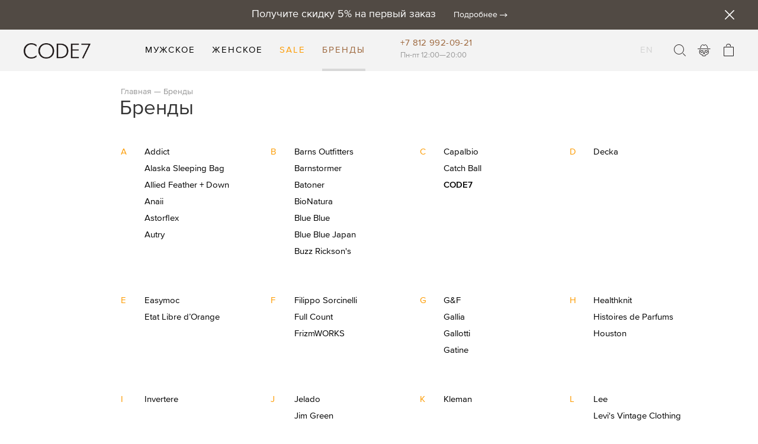

--- FILE ---
content_type: text/html; charset=UTF-8
request_url: https://code7.ru/brands
body_size: 19050
content:
<!doctype html>
<html lang="ru">
    <head >
        <script>
    var require = {
        "baseUrl": "https://code7.ru/pub/static/version1766079468/frontend/L1vet/code7/ru_RU"
    };
</script>
        <meta charset="utf-8"/>
<meta name="description" content="Купить одежду, обувь и аксессуары американских, японских и европейских марок в магазинах CODE7 в Москве и Санкт-Петербурге"/>
<meta name="keywords" content="code7, магазин код 7, код7, магазин code7,  американская обувь бренды, red wing купить, code7 бренды, код7 бренды, бренды одежды, бренды обуви,  американские марки, американские бренды, американские бренды одежды, американская обувь бренды, японские бренды одежды, японские бренды, лучшие японские бренды, японские джинсы, made in japan"/>
<meta name="robots" content="INDEX,FOLLOW"/>
<meta name="viewport" content="width=device-width, initial-scale=1"/>
<meta name="format-detection" content="telephone=no"/>
<title>Список брендов официального интернет-магазина CODE7</title>
<link  rel="stylesheet" type="text/css"  media="all" href="https://code7.ru/pub/static/version1766079468/_cache/merged/0cb489237c169889a82af0de6c842ee9.min.css" />
<link  rel="stylesheet" type="text/css"  media="screen and (min-width: 768px)" href="https://code7.ru/pub/static/version1766079468/frontend/L1vet/code7/ru_RU/css/styles-l.min.css" />
<link  rel="stylesheet" type="text/css"  media="print" href="https://code7.ru/pub/static/version1766079468/frontend/L1vet/code7/ru_RU/css/print.min.css" />
<script  type="text/javascript"  src="https://code7.ru/pub/static/version1766079468/_cache/merged/a9277db4248c86291ec61792ac4bdbdf.min.js"></script>
<link  rel="canonical" href="https://code7.ru/brands" />
<link  rel="icon" type="image/x-icon" href="https://code7.ru/pub/media/favicon/default/favicon_5.png" />
<link  rel="shortcut icon" type="image/x-icon" href="https://code7.ru/pub/media/favicon/default/favicon_5.png" />
<meta name="p:domain_verify" content="wn5hiUeLL6KwS2TSarjMPlVI42ZHko7T"/>        
<script>
                      window.ChatraSetup = {
                        colors: {
                          buttonText: '#FEFEFE',
                          buttonBg: '#514A44'
                        }
                      };
                      (function(d, w, c) {
                        w.ChatraID = 'JMGXKi4SPuAZGMyWr';
                        var s = d.createElement('script');
                        w[c] = w[c] || function() {
                          (w[c].q = w[c].q || []).push(arguments);
                        };
                        s.async = true;
                        s.src = 'https://call.chatra.io/chatra.js';
                        if (d.head) d.head.appendChild(s);
                      })(document, window, 'Chatra');
                    </script><script>
                        window.dataLayer = window.dataLayer || [];
                         function gtag(){dataLayer.push(arguments);}
                         gtag('js', new Date());
                         gtag('config', 'UA-114949076-1');
                         gtag('config', 'AW-991541303');
                        </script><!-- Yandex.Metrika counter -->
<script type="text/javascript" >
   (function(m,e,t,r,i,k,a){m[i]=m[i]||function(){(m[i].a=m[i].a||[]).push(arguments)};
   m[i].l=1*new Date();
   for (var j = 0; j < document.scripts.length; j++) {if (document.scripts[j].src === r) { return; }}
   k=e.createElement(t),a=e.getElementsByTagName(t)[0],k.async=1,k.src=r,a.parentNode.insertBefore(k,a)})
   (window, document, "script", "https://mc.yandex.ru/metrika/tag.js", "ym");

   ym(47621179, "init", {
        clickmap:true,
        trackLinks:true,
        accurateTrackBounce:true,
        webvisor:true,
        trackHash:true,
        ecommerce:"dataLayer"
   });
</script>
<noscript><div><img src="https://mc.yandex.ru/watch/47621179" style="position:absolute; left:-9999px;" alt="" /></div></noscript>
<!-- /Yandex.Metrika counter --><meta name="yandex-verification" content="bb413a56c2f125c7" /><meta name="google-site-verification" content="KuEp08xxKwczUOh6PV4FKTirx-AU35FnvBpXOO1L-O8" />    </head>
    <body data-container="body" data-mage-init='{"loaderAjax": {}, "loader": { "icon": "https://code7.ru/pub/static/version1766079468/frontend/L1vet/code7/ru_RU/images/loader-2.gif"}}' class="page-products categorypath-brands category-brands catalog-category-view page-layout-2columns-left">
        
<script>
    try {
        if (!window.localStorage || !window.sessionStorage) {
            throw new Error();
        }

        localStorage.setItem('storage_test', 1);
        localStorage.removeItem('storage_test');
    } catch(e) {
        (function () {
            var Storage = function (type) {
                var data;

                function createCookie(name, value, days) {
                    var date, expires;

                    if (days) {
                        date = new Date();
                        date.setTime(date.getTime()+(days * 24 * 60 * 60 * 1000));
                        expires = '; expires=' + date.toGMTString();
                    } else {
                        expires = '';
                    }
                    document.cookie = name + '=' + value+expires+'; path=/';
                }

                function readCookie(name) {
                    var nameEQ = name + '=',
                        ca = document.cookie.split(';'),
                        i = 0,
                        c;

                    for (i=0; i < ca.length; i++) {
                        c = ca[i];

                        while (c.charAt(0) === ' ') {
                            c = c.substring(1,c.length);
                        }

                        if (c.indexOf(nameEQ) === 0) {
                            return c.substring(nameEQ.length, c.length);
                        }
                    }

                    return null;
                }

                function setData(data) {
                    data = encodeURIComponent(JSON.stringify(data));
                    createCookie(type === 'session' ? getSessionName() : 'localStorage', data, 365);
                }

                function clearData() {
                    createCookie(type === 'session' ? getSessionName() : 'localStorage', '', 365);
                }

                function getData() {
                    var data = type === 'session' ? readCookie(getSessionName()) : readCookie('localStorage');

                    return data ? JSON.parse(decodeURIComponent(data)) : {};
                }

                function getSessionName() {
                    if (!window.name) {
                        window.name = new Date().getTime();
                    }

                    return 'sessionStorage' + window.name;
                }

                data = getData();

                return {
                    length: 0,
                    clear: function () {
                        data = {};
                        this.length = 0;
                        clearData();
                    },

                    getItem: function (key) {
                        return data[key] === undefined ? null : data[key];
                    },

                    key: function (i) {
                        var ctr = 0,
                            k;

                        for (k in data) {
                            if (ctr.toString() === i.toString()) {
                                return k;
                            } else {
                                ctr++
                            }
                        }

                        return null;
                    },

                    removeItem: function (key) {
                        delete data[key];
                        this.length--;
                        setData(data);
                    },

                    setItem: function (key, value) {
                        data[key] = value.toString();
                        this.length++;
                        setData(data);
                    }
                };
            };

            window.localStorage.__proto__ = window.localStorage = new Storage('local');
            window.sessionStorage.__proto__ = window.sessionStorage = new Storage('session');
        })();
    }
</script>

<script>window.isLoggedIn = '';</script>    <script>
        require.config({
            deps: [
                'jquery',
                'mage/translate',
                'jquery/jquery-storageapi'
            ],
            callback: function ($) {
                'use strict';

                var dependencies = [],
                    versionObj;

                $.initNamespaceStorage('mage-translation-storage');
                $.initNamespaceStorage('mage-translation-file-version');
                versionObj = $.localStorage.get('mage-translation-file-version');

                
                if (versionObj.version !== '20e53b61af95b201ef57417ebbf1aa35bf4da5b9') {
                    dependencies.push(
                        'text!js-translation.json'
                    );

                }

                require.config({
                    deps: dependencies,
                    callback: function (string) {
                        if (typeof string === 'string') {
                            $.mage.translate.add(JSON.parse(string));
                            $.localStorage.set('mage-translation-storage', string);
                            $.localStorage.set(
                                'mage-translation-file-version',
                                {
                                    version: '20e53b61af95b201ef57417ebbf1aa35bf4da5b9'
                                }
                            );
                        } else {
                            $.mage.translate.add($.localStorage.get('mage-translation-storage'));
                        }
                    }
                });
            }
        });
    </script>

<script type="text/x-magento-init">
    {
        "*": {
            "mage/cookies": {
                "expires": null,
                "path": "/",
                "domain": ".code7.ru",
                "secure": false,
                "lifetime": "99999"
            }
        }
    }
</script>
    <noscript>
        <div class="message global noscript">
            <div class="content">
                <p>
                    <strong>Скорее всего в вашем браузере отключён JavaScript.</strong>
                    <span>For the best experience on our site, be sure to turn on Javascript in your browser.</span>
                </p>
            </div>
        </div>
    </noscript>
<!-- BEGIN GOOGLE ANALYTICS CODE -->
<script type="text/x-magento-init">
{
    "*": {
        "Magento_GoogleAnalytics/js/google-analytics": {
            "isCookieRestrictionModeEnabled": 0,
            "currentWebsite": 1,
            "cookieName": "user_allowed_save_cookie",
            "ordersTrackingData": [],
            "pageTrackingData": {"optPageUrl":"","isAnonymizedIpActive":null,"accountId":"UA-114949076-1"}        }
    }
}
</script>
<!-- END GOOGLE ANALYTICS CODE -->
<div class="page-wrapper"><div class="tagline"><div class="header content"><div><h3>Получите скидку 5% на первый заказ</h3><a href="https://code7.ru/firstorder" class="tag-details">Подробнее</a><span id="close-tagline" class="close"></span></div></div></div><header class="page-header">        <div class="header content"><span data-action="toggle-nav" class="action nav-toggle"><span>Toggle Nav</span></span>
    <a class="logo" href="https://code7.ru/" title="Code7">
        <img src="https://code7.ru/pub/media/logo/default/logo.png"
             alt="Code7"
             width="113"             height="35"        />
    </a>

<nav class="navigation" data-action="navigation"  data-mage-init='{"L1vet_Header/menu-links":{}}'>
    <ul>
        <li  class="level0 nav-1 first level-top parent"><a href="https://code7.ru/men"  class="level-top" ><span>Мужское</span></a><ul class="level0 submenu"><li  class="level1 nav-1-1 first"><a href="https://code7.ru/men/new-in" ><span>Новое</span></a></li><li  class="level1 nav-1-2 parent"><a href="https://code7.ru/men/clothing" ><span>Одежда</span></a><ul class="level1 submenu"><li  class="level2 nav-1-2-1 first"><a href="https://code7.ru/muzhskoe/clothing/uteplennye-kurtki" ><span>Утепленные куртки</span></a></li><li  class="level2 nav-1-2-2"><a href="https://code7.ru/muzhskoe/clothing/coats" ><span>Пальто</span></a></li><li  class="level2 nav-1-2-3"><a href="https://code7.ru/muzhskoe/clothing/jackets" ><span>Куртки</span></a></li><li  class="level2 nav-1-2-4"><a href="https://code7.ru/muzhskoe/clothing/longslivy" ><span>Лонгсливы</span></a></li><li  class="level2 nav-1-2-5"><a href="https://code7.ru/muzhskoe/clothing/sweatshirts" ><span>Толстовки</span></a></li><li  class="level2 nav-1-2-6"><a href="https://code7.ru/muzhskoe/clothing/denim" ><span>Деним</span></a></li><li  class="level2 nav-1-2-7"><a href="https://code7.ru/muzhskoe/clothing/tshirts" ><span>Футболки</span></a></li><li  class="level2 nav-1-2-8"><a href="https://code7.ru/muzhskoe/clothing/pants" ><span>Брюки</span></a></li><li  class="level2 nav-1-2-9"><a href="https://code7.ru/muzhskoe/clothing/shorts" ><span>Шорты</span></a></li><li  class="level2 nav-1-2-10"><a href="https://code7.ru/muzhskoe/clothing/shirts" ><span>Рубашки</span></a></li><li  class="level2 nav-1-2-11"><a href="https://code7.ru/muzhskoe/clothing/blazers" ><span>Пиджаки</span></a></li><li  class="level2 nav-1-2-12"><a href="https://code7.ru/muzhskoe/clothing/zhilety" ><span>Жилеты</span></a></li><li  class="level2 nav-1-2-13 last"><a href="https://code7.ru/muzhskoe/clothing/svitera" ><span>Свитеры</span></a></li></ul></li><li  class="level1 nav-1-3 parent"><a href="https://code7.ru/men/shoes" ><span>Обувь</span></a><ul class="level1 submenu"><li  class="level2 nav-1-3-1 first"><a href="https://code7.ru/muzhskoe/shoes/boots" ><span>Ботинки</span></a></li><li  class="level2 nav-1-3-2"><a href="https://code7.ru/muzhskoe/shoes/sneakers" ><span>Кроссовки и кеды</span></a></li><li  class="level2 nav-1-3-3"><a href="https://code7.ru/muzhskoe/shoes/sandals" ><span>Сандалии</span></a></li><li  class="level2 nav-1-3-4 last"><a href="https://code7.ru/muzhskoe/shoes/shoecare" ><span>Уход за обувью</span></a></li></ul></li><li  class="level1 nav-1-4 parent"><a href="https://code7.ru/men/sumki" ><span>Сумки </span></a><ul class="level1 submenu"><li  class="level2 nav-1-4-1 first"><a href="https://code7.ru/muzhskoe/sumki/bags" ><span>Сумки </span></a></li><li  class="level2 nav-1-4-2 last"><a href="https://code7.ru/muzhskoe/sumki/wallets" ><span>Кошельки</span></a></li></ul></li><li  class="level1 nav-1-5 parent"><a href="https://code7.ru/men/accessories" ><span>Аксессуары</span></a><ul class="level1 submenu"><li  class="level2 nav-1-5-1 first"><a href="https://code7.ru/muzhskoe/accessories/headwear" ><span>Головные уборы</span></a></li><li  class="level2 nav-1-5-2"><a href="https://code7.ru/muzhskoe/accessories/scarfs" ><span>Шарфы </span></a></li><li  class="level2 nav-1-5-3"><a href="https://code7.ru/muzhskoe/accessories/glasses" ><span>Очки</span></a></li><li  class="level2 nav-1-5-4"><a href="https://code7.ru/muzhskoe/accessories/socks" ><span>Носки</span></a></li><li  class="level2 nav-1-5-5"><a href="https://code7.ru/muzhskoe/accessories/gloves" ><span>Перчатки</span></a></li><li  class="level2 nav-1-5-6"><a href="https://code7.ru/muzhskoe/accessories/belts" ><span>Ремни</span></a></li><li  class="level2 nav-1-5-7"><a href="https://code7.ru/muzhskoe/accessories/bandanas" ><span>Банданы</span></a></li><li  class="level2 nav-1-5-8"><a href="https://code7.ru/muzhskoe/accessories/jewellery" ><span>Украшения</span></a></li><li  class="level2 nav-1-5-9"><a href="https://code7.ru/muzhskoe/accessories/keyrings" ><span>Брелоки</span></a></li><li  class="level2 nav-1-5-10"><a href="https://code7.ru/muzhskoe/accessories/pledy" ><span>Для дома</span></a></li><li  class="level2 nav-1-5-11"><a href="https://code7.ru/men/accessories/maski" ><span>Маски</span></a></li><li  class="level2 nav-1-5-12 last"><a href="https://code7.ru/men/accessories/suspenders" ><span>Подтяжки</span></a></li></ul></li><li  class="level1 nav-1-6 last parent"><a href="https://code7.ru/men/beauty" ><span>Косметика</span></a><ul class="level1 submenu"><li  class="level2 nav-1-6-1 first"><a href="https://code7.ru/muzhskoe/beauty/perfumes" ><span>Парфюмерия</span></a></li><li  class="level2 nav-1-6-2 last"><a href="https://code7.ru/muzhskoe/beauty/toothpaste" ><span>Зубная паста</span></a></li></ul></li></ul></li><li  class="level0 nav-2 level-top parent"><a href="https://code7.ru/women"  class="level-top" ><span>Женское</span></a><ul class="level0 submenu"><li  class="level1 nav-2-1 first"><a href="https://code7.ru/women/new-in" ><span>Новое</span></a></li><li  class="level1 nav-2-2 parent"><a href="https://code7.ru/women/clothing" ><span>Одежда</span></a><ul class="level1 submenu"><li  class="level2 nav-2-2-1 first"><a href="https://code7.ru/zhenskoe/clothing/tshirts" ><span>Футболки</span></a></li><li  class="level2 nav-2-2-2"><a href="https://code7.ru/zhenskoe/clothing/longslivy" ><span>Лонгсливы</span></a></li><li  class="level2 nav-2-2-3"><a href="https://code7.ru/zhenskoe/clothing/tolstovki" ><span>Толстовки</span></a></li><li  class="level2 nav-2-2-4"><a href="https://code7.ru/zhenskoe/clothing/jacket" ><span>Куртки</span></a></li><li  class="level2 nav-2-2-5"><a href="https://code7.ru/zhenskoe/clothing/denim" ><span>Деним</span></a></li><li  class="level2 nav-2-2-6"><a href="https://code7.ru/zhenskoe/clothing/pants" ><span>Брюки</span></a></li><li  class="level2 nav-2-2-7"><a href="https://code7.ru/zhenskoe/clothing/dresses" ><span>Платья</span></a></li><li  class="level2 nav-2-2-8"><a href="https://code7.ru/zhenskoe/clothing/shirts" ><span>Рубашки и блузы</span></a></li><li  class="level2 nav-2-2-9"><a href="https://code7.ru/zhenskoe/clothing/jubki" ><span>Юбки</span></a></li><li  class="level2 nav-2-2-10"><a href="https://code7.ru/zhenskoe/clothing/shorty" ><span>Шорты</span></a></li><li  class="level2 nav-2-2-11"><a href="https://code7.ru/zhenskoe/clothing/pal-to" ><span>Пальто</span></a></li><li  class="level2 nav-2-2-12"><a href="https://code7.ru/zhenskoe/clothing/zhilety" ><span>Жилеты</span></a></li><li  class="level2 nav-2-2-13"><a href="https://code7.ru/zhenskoe/clothing/svitera" ><span>Свитеры</span></a></li><li  class="level2 nav-2-2-14 last"><a href="https://code7.ru/zhenskoe/clothing/warm-jackets" ><span>Утепленные куртки</span></a></li></ul></li><li  class="level1 nav-2-3 parent"><a href="https://code7.ru/women/shoes" ><span>Обувь</span></a><ul class="level1 submenu"><li  class="level2 nav-2-3-1 first"><a href="https://code7.ru/zhenskoe/shoes/botinki" ><span>Ботинки</span></a></li><li  class="level2 nav-2-3-2"><a href="https://code7.ru/zhenskoe/shoes/kedy" ><span>Кроссовки и кеды</span></a></li><li  class="level2 nav-2-3-3"><a href="https://code7.ru/zhenskoe/shoes/sandalii" ><span>Сандалии</span></a></li><li  class="level2 nav-2-3-4 last"><a href="https://code7.ru/zhenskoe/shoes/uhod-za-obuv-ju" ><span>Уход за обувью</span></a></li></ul></li><li  class="level1 nav-2-4 parent"><a href="https://code7.ru/women/accessories" ><span>Аксессуары</span></a><ul class="level1 submenu"><li  class="level2 nav-2-4-1 first"><a href="https://code7.ru/zhenskoe/accessories/golovnye-ubory" ><span>Головные уборы</span></a></li><li  class="level2 nav-2-4-2"><a href="https://code7.ru/zhenskoe/accessories/ochki" ><span>Очки</span></a></li><li  class="level2 nav-2-4-3"><a href="https://code7.ru/zhenskoe/accessories/noski" ><span>Носки</span></a></li><li  class="level2 nav-2-4-4"><a href="https://code7.ru/zhenskoe/accessories/perchatki" ><span>Перчатки</span></a></li><li  class="level2 nav-2-4-5"><a href="https://code7.ru/zhenskoe/accessories/bandany" ><span>Банданы</span></a></li><li  class="level2 nav-2-4-6"><a href="https://code7.ru/zhenskoe/accessories/blankets" ><span>Для дома</span></a></li><li  class="level2 nav-2-4-7 last"><a href="https://code7.ru/women/accessories/maski" ><span>Маски</span></a></li></ul></li><li  class="level1 nav-2-5 last parent"><a href="https://code7.ru/women/kosmetika" ><span>Косметика</span></a><ul class="level1 submenu"><li  class="level2 nav-2-5-1 first"><a href="https://code7.ru/zhenskoe/kosmetika/parfjumerija" ><span>Парфюмерия</span></a></li><li  class="level2 nav-2-5-2 last"><a href="https://code7.ru/zhenskoe/kosmetika/zubnaja-pasta" ><span>Зубная паста</span></a></li></ul></li></ul></li><li  class="level0 nav-3 level-top"><a href="https://code7.ru/sale"  class="level-top" ><span>Sale</span></a></li><li  class="level0 nav-4 active last level-top parent"><a href="https://code7.ru/brands"  class="level-top" ><span>Бренды</span></a><ul class="level0 submenu"><li  class="level1 nav-4-1 first"><a href="https://code7.ru/brands/addict" ><span>Addict</span></a></li><li  class="level1 nav-4-2"><a href="https://code7.ru/brands/allied-feather-down" ><span>Allied Feather + Down</span></a></li><li  class="level1 nav-4-3"><a href="https://code7.ru/brands/astorflex" ><span>Astorflex</span></a></li><li  class="level1 nav-4-4"><a href="https://code7.ru/brands/autry" ><span>Autry</span></a></li><li  class="level1 nav-4-5"><a href="https://code7.ru/brands/barns-outfitters" ><span>Barns Outfitters</span></a></li><li  class="level1 nav-4-6"><a href="https://code7.ru/brands/barnstormer" ><span>Barnstormer</span></a></li><li  class="level1 nav-4-7"><a href="https://code7.ru/brands/batoner" ><span>Batoner</span></a></li><li  class="level1 nav-4-8"><a href="https://code7.ru/brands/bionatura" ><span>BioNatura</span></a></li><li  class="level1 nav-4-9"><a href="https://code7.ru/brands/blue-blue" ><span>Blue Blue</span></a></li><li  class="level1 nav-4-10"><a href="https://code7.ru/brands/blue-blue-japan" ><span>Blue Blue Japan</span></a></li><li  class="level1 nav-4-11"><a href="https://code7.ru/brands/buzzricksons" ><span>Buzz Rickson&#039;s</span></a></li><li  class="level1 nav-4-12"><a href="https://code7.ru/brands/capalbio" ><span>Capalbio</span></a></li><li  class="level1 nav-4-13 exclusive"><a href="https://code7.ru/catalog/category/view/s/code7/id/1509/" ><span>CODE7</span></a></li><li  class="level1 nav-4-14"><a href="https://code7.ru/brands/decka" ><span>Decka</span></a></li><li  class="level1 nav-4-15"><a href="https://code7.ru/brands/easymoc" ><span>Easymoc</span></a></li><li  class="level1 nav-4-16"><a href="https://code7.ru/brands/full-count" ><span>Full Count</span></a></li><li  class="level1 nav-4-17"><a href="https://code7.ru/brands/frizmworks" ><span>FrizmWORKS</span></a></li><li  class="level1 nav-4-18"><a href="https://code7.ru/brands/g-f" ><span>G&amp;F</span></a></li><li  class="level1 nav-4-19"><a href="https://code7.ru/brands/gallia" ><span>Gallia</span></a></li><li  class="level1 nav-4-20"><a href="https://code7.ru/brands/gatine" ><span>Gatine</span></a></li><li  class="level1 nav-4-21"><a href="https://code7.ru/brands/healthknit" ><span>Healthknit</span></a></li><li  class="level1 nav-4-22"><a href="https://code7.ru/brands/houston" ><span>Houston</span></a></li><li  class="level1 nav-4-23"><a href="https://code7.ru/brands/invertere" ><span>Invertere</span></a></li><li  class="level1 nav-4-24"><a href="https://code7.ru/brands/jelado" ><span>Jelado</span></a></li><li  class="level1 nav-4-25"><a href="https://code7.ru/brands/jim-green" ><span>Jim Green</span></a></li><li  class="level1 nav-4-26"><a href="https://code7.ru/brands/john-lofgren" ><span>John Lofgren</span></a></li><li  class="level1 nav-4-27"><a href="https://code7.ru/brands/john-partridge" ><span>John Partridge</span></a></li><li  class="level1 nav-4-28"><a href="https://code7.ru/brands/kleman" ><span>Kleman</span></a></li><li  class="level1 nav-4-29"><a href="https://code7.ru/brands/lee" ><span>Lee</span></a></li><li  class="level1 nav-4-30"><a href="https://code7.ru/brands/mooncastle" ><span>Mooncastle</span></a></li><li  class="level1 nav-4-31"><a href="https://code7.ru/brands/opus" ><span>Opus</span></a></li><li  class="level1 nav-4-32"><a href="https://code7.ru/brands/orgueil" ><span>Orgueil</span></a></li><li  class="level1 nav-4-33"><a href="https://code7.ru/brands/orslow" ><span>Orslow</span></a></li><li  class="level1 nav-4-34"><a href="https://code7.ru/brands/prequel" ><span>Prequel</span></a></li><li  class="level1 nav-4-35"><a href="https://code7.ru/brands/quartz-co" ><span>Quartz Co.</span></a></li><li  class="level1 nav-4-36"><a href="https://code7.ru/brands/racal" ><span>Racal</span></a></li><li  class="level1 nav-4-37"><a href="https://code7.ru/brands/red-cloud" ><span>Red Cloud</span></a></li><li  class="level1 nav-4-38"><a href="https://code7.ru/brands/red-wing-shoes" ><span>Red Wing</span></a></li><li  class="level1 nav-4-39"><a href="https://code7.ru/brands/samurai" ><span>Samurai</span></a></li><li  class="level1 nav-4-40"><a href="https://code7.ru/brands/seuvas" ><span>Seuvas</span></a></li><li  class="level1 nav-4-41"><a href="https://code7.ru/brands/shuron" ><span>Shuron</span></a></li><li  class="level1 nav-4-42"><a href="https://code7.ru/brands/spellbound" ><span>Spellbound</span></a></li><li  class="level1 nav-4-43"><a href="https://code7.ru/brands/standard-supply" ><span>Standard Supply</span></a></li><li  class="level1 nav-4-44"><a href="https://code7.ru/brands/stetson" ><span>Stetson</span></a></li><li  class="level1 nav-4-45"><a href="https://code7.ru/brands/studio-d-artisan" ><span>Studio D&#039;Artisan</span></a></li><li  class="level1 nav-4-46"><a href="https://code7.ru/brands/sugar-co" ><span>Sugar &amp; Co.</span></a></li><li  class="level1 nav-4-47"><a href="https://code7.ru/brands/sunray" ><span>Sunray</span></a></li><li  class="level1 nav-4-48"><a href="https://code7.ru/brands/sugar-cane" ><span>Sugar Cane</span></a></li><li  class="level1 nav-4-49"><a href="https://code7.ru/brands/tieasy" ><span>Tieasy</span></a></li><li  class="level1 nav-4-50"><a href="https://code7.ru/brands/trophy-clothing" ><span>Trophy Clothing</span></a></li><li  class="level1 nav-4-51"><a href="https://code7.ru/brands/velva-sheen" ><span>Velva Sheen</span></a></li><li  class="level1 nav-4-52"><a href="https://code7.ru/brands/whitesville" ><span>Whitesville</span></a></li><li  class="level1 nav-4-53"><a href="https://code7.ru/brands/y-2-leather" ><span>Y&#039;2 Leather</span></a></li><li  class="level1 nav-4-54 last"><a href="https://code7.ru/brands/zda" ><span>ZDA</span></a></li></ul></li>            </ul>
</nav><div id="header-store-info">
    <div>
        <h3><a onclick="gtag('event', 'click', {'event_category': 'phone number'});" href="tel:+78129920921">+7 812 992-09-21</a></h3>
        <span>Пн-пт 12:00—20:00</span>
    </div>
</div><div data-block="minicart" class="minicart-wrapper">
    <a class="action showcart" href="/checkout/cart/"
       data-bind="scope: 'minicart_content'">
        <span class="text">Моя корзина</span>
        <span class="counter qty empty"
              data-bind="css: { empty: !!getCartParam('summary_count') == false }, blockLoader: isLoading">
            <span class="counter-number"><!-- ko text: getCartParam('summary_count') --><!-- /ko --></span>
            <span class="counter-label">
            <!-- ko if: getCartParam('summary_count') -->
                <!-- ko text: getCartParam('summary_count') --><!-- /ko -->
                <!-- ko i18n: 'items' --><!-- /ko -->
            <!-- /ko -->
            </span>
        </span>
    </a>
            <div class="block block-minicart empty"
             data-role="dropdownDialog"
             data-mage-init='{"dropdownDialog":{
                "triggerEvent" : "hover",
                "appendTo":"[data-block=minicart]",
                "triggerTarget":".showcart",
                "timeout": "500",
                "closeOnMouseLeave": true,
                "closeOnEscape": true,
                "triggerClass":"active",
                "parentClass":"active",
                "buttons":[]}}'>
            <div id="minicart-content-wrapper" data-bind="scope: 'minicart_content'">
                <!-- ko template: getTemplate() --><!-- /ko -->
            </div>
                    </div>
        <script>
        window.checkout = {"shoppingCartUrl":"https:\/\/code7.ru\/checkout\/cart\/","checkoutUrl":"https:\/\/code7.ru\/checkout\/","updateItemQtyUrl":"https:\/\/code7.ru\/checkout\/sidebar\/updateItemQty\/","removeItemUrl":"https:\/\/code7.ru\/checkout\/sidebar\/removeItem\/","imageTemplate":"Magento_Catalog\/product\/image_with_borders","baseUrl":"https:\/\/code7.ru\/","minicartMaxItemsVisible":5,"websiteId":"1","maxItemsToDisplay":10,"customerLoginUrl":"https:\/\/code7.ru\/customer\/account\/login\/","isRedirectRequired":false,"autocomplete":"off"};
    </script>
    <script type="text/x-magento-init">
    {
        "[data-block='minicart']": {
            "Magento_Ui/js/core/app": {"components":{"minicart_content":{"children":{"subtotal.container":{"children":{"subtotal":{"children":{"subtotal.totals":{"config":{"display_cart_subtotal_incl_tax":0,"display_cart_subtotal_excl_tax":1,"template":"Magento_Tax\/checkout\/minicart\/subtotal\/totals"},"children":{"subtotal.totals.msrp":{"component":"Magento_Msrp\/js\/view\/checkout\/minicart\/subtotal\/totals","config":{"displayArea":"minicart-subtotal-hidden","template":"Magento_Msrp\/checkout\/minicart\/subtotal\/totals"}}},"component":"Magento_Tax\/js\/view\/checkout\/minicart\/subtotal\/totals"}},"component":"uiComponent","config":{"template":"Magento_Checkout\/minicart\/subtotal"}}},"component":"uiComponent","config":{"displayArea":"subtotalContainer"}},"item.renderer":{"component":"uiComponent","config":{"displayArea":"defaultRenderer","template":"Magento_Checkout\/minicart\/item\/default"},"children":{"item.image":{"component":"Magento_Catalog\/js\/view\/image","config":{"template":"Magento_Catalog\/product\/image","displayArea":"itemImage"}},"checkout.cart.item.price.sidebar":{"component":"uiComponent","config":{"template":"Magento_Checkout\/minicart\/item\/price","displayArea":"priceSidebar"}}}},"extra_info":{"component":"uiComponent","config":{"displayArea":"extraInfo"}},"promotion":{"component":"uiComponent","config":{"displayArea":"promotion"}}},"config":{"itemRenderer":{"default":"defaultRenderer","simple":"defaultRenderer","virtual":"defaultRenderer"},"template":"Magento_Checkout\/minicart\/content"},"component":"Magento_Checkout\/js\/view\/minicart"}},"types":[]}        },
        "*": {
            "Magento_Ui/js/block-loader": "https://code7.ru/pub/static/version1766079468/frontend/L1vet/code7/ru_RU/images/loader-1.gif"
        }
    }
    </script>
</div>
<div class="miniprofile"><a href="#social-login-popup"  class="social-login" data-effect="mfp-move-from-top">Войти</a></div>

<div class="block block-search">

    <a class="action search">
        <span>Поиск</span>      
    </a> 

    <div class="block block-content">
        <form class="form minisearch" id="search_mini_form" action="https://code7.ru/catalogsearch/result/" method="get">
            <div class="field search">
                <div class="control">
                    <input id="search"

                           type="text"
                           name="q"
                           value=""
                           placeholder="Поиск по каталогу"
                           class="input-text"
                           maxlength="128"
                           role="combobox"
                           aria-haspopup="false"
                           aria-autocomplete="both"
                           autocomplete="off"
						   style="display:none"
						   />
                    <div id="search_autocomplete" class="search-autocomplete"></div>
                    <div class="nested">
    <a class="action advanced" href="https://code7.ru/catalogsearch/advanced/" data-action="advanced-search">
        Расширенный поиск    </a>
</div>

<div data-bind="scope: 'searchsuiteautocomplete_form'">
    <!-- ko template: getTemplate() --><!-- /ko -->
</div>

<script type="text/x-magento-init">
{
    "*": {
        "Magento_Ui/js/core/app": {
            "components": {
                "searchsuiteautocomplete_form": {
                    "component": "MageWorx_SearchSuiteAutocomplete/js/autocomplete"
                },
                "searchsuiteautocompleteBindEvents": {
                    "component": "MageWorx_SearchSuiteAutocomplete/js/bindEvents",
                    "config": {
                        "searchFormSelector": "#search_mini_form",
                        "searchButtonSelector": "button.search",
                        "inputSelector": "#search, #mobile_search, .minisearch input[type=\"text\"]",
                        "searchDelay": "500"
                    }
                },
                "searchsuiteautocompleteDataProvider": {
                    "component": "MageWorx_SearchSuiteAutocomplete/js/dataProvider",
                    "config": {
                        "url": "https://code7.ru/mageworx_searchsuiteautocomplete/ajax/index/"
                    }
                }
            }
        }
    }
}
</script>                </div>
            </div>
            <div class="actions">
                <button type="submit"
                        title="Все результаты"
                        class="action">
                    <span>Все результаты</span>
                </button>
            </div>
            <span class="x"></span>
        </form>
    </div>
</div>

        <div class="switcher language switcher-language" data-ui-id="language-switcher" id="switcher-language">
        <strong class="label switcher-label"><span>Язык</span></strong>
        <div class="actions dropdown options switcher-options">
                                                                                                    <a href="#" style="color:#d4d4d4;" data-post=''>
                                EN<span class="cs">Soon</span></a>
                                                </ul>
        </div>
    </div>
</div></header>    <style type="text/css">
        .g-recaptcha {
            margin-top: 15px;
            margin-bottom: 15px;
        }
    </style>
    <script type="text/x-magento-init">
        {
            "*": {
                "Mageplaza_GoogleRecaptcha/js/captcha": {
                    "invisibleKey": "6LcoPpQUAAAAAEOW8nmZ_V8zg6zISGv3DYxX-vzj",
                    "language": "ru",
                    "position": "bottomleft",
                    "theme": "light",
                    "forms": ["#newsletter-validate-detail"]                }
            }
        }

    </script>
        <main id="maincontent" class="page-main"><a id="contentarea" tabindex="-1"></a>
<div class="columns"><div class="category-view"><div class="breadcrumbs">
    <ul class="items">
                    <li class="item home">
                            <a href="https://code7.ru/" title="Перейти на главную страницу">Главная</a>
                        </li>
                    <li class="item category403">
                            <strong>Бренды</strong>
                        </li>
            </ul>
</div>
    <div class="page-title-wrapper">
        


        <h1 class="page-title"
             id="page-title-heading"                             aria-labelledby="page-title-heading toolbar-amount"
            >

            <span class="base" data-ui-id="page-title-wrapper" >Бренды</span>                    </h1>
            </div>
<script>
    require(
        [
            'jquery'
        ],
        function(
            $
        ) {
            var origin = $('*[data-th="Origin "]');
            if(!origin.length) origin = $('*[data-th="Страна происхождения бренда "]');
            if(!origin.length) origin = $('*[data-th="Страна происхождения бренда"]');
            if(!origin.length) origin = $('*[data-th="Origin "]');
            if(origin.length){
                if(origin.text() == "Made in the Japan" || origin.text() == "Япония" ){
                    $("#brand-link").prepend('<span class="japan-flag"></span>');
                    origin.prepend('<span class="japan-flag"></span>');
                }
                if(origin.text() == "Made in the USA" || origin.text() == "США"){
                    $("#brand-link").prepend('<span class="usa-flag"></span>');
                    origin.prepend('<span class="usa-flag"></span>');
                }
            }
        });
</script>

<div>
</div>

    <div class="category-cms">
        <p><div class="block-content catalog-category">
                        <div class="char">
            <p>A</p>
            <ul>

            
        <li class="category ">
        	<a href="https://code7.ru/brands/addict">
        		<span class="cat-title">Addict</span>
        	</a>
        </li>


        <li class="category ">
        	<a href="https://code7.ru/brands/alaska-sleeping-bag">
        		<span class="cat-title">Alaska Sleeping Bag</span>
        	</a>
        </li>


        <li class="category ">
        	<a href="https://code7.ru/brands/allied-feather-down">
        		<span class="cat-title">Allied Feather + Down</span>
        	</a>
        </li>


        <li class="category ">
        	<a href="https://code7.ru/brands/anaii">
        		<span class="cat-title">Anaii</span>
        	</a>
        </li>


        <li class="category ">
        	<a href="https://code7.ru/brands/astorflex">
        		<span class="cat-title">Astorflex</span>
        	</a>
        </li>


        <li class="category ">
        	<a href="https://code7.ru/brands/autry">
        		<span class="cat-title">Autry</span>
        	</a>
        </li>

            </ul></div>            <div class="char">
            <p>B</p>
            <ul>

            
        <li class="category ">
        	<a href="https://code7.ru/brands/barns-outfitters">
        		<span class="cat-title">Barns Outfitters</span>
        	</a>
        </li>


        <li class="category ">
        	<a href="https://code7.ru/brands/barnstormer">
        		<span class="cat-title">Barnstormer</span>
        	</a>
        </li>


        <li class="category ">
        	<a href="https://code7.ru/brands/batoner">
        		<span class="cat-title">Batoner</span>
        	</a>
        </li>


        <li class="category ">
        	<a href="https://code7.ru/brands/bionatura">
        		<span class="cat-title">BioNatura</span>
        	</a>
        </li>


        <li class="category ">
        	<a href="https://code7.ru/brands/blue-blue">
        		<span class="cat-title">Blue Blue</span>
        	</a>
        </li>


        <li class="category ">
        	<a href="https://code7.ru/brands/blue-blue-japan">
        		<span class="cat-title">Blue Blue Japan</span>
        	</a>
        </li>


        <li class="category ">
        	<a href="https://code7.ru/brands/buzzricksons">
        		<span class="cat-title">Buzz Rickson's</span>
        	</a>
        </li>

            </ul></div>            <div class="char">
            <p>C</p>
            <ul>

            
        <li class="category ">
        	<a href="https://code7.ru/brands/capalbio">
        		<span class="cat-title">Capalbio</span>
        	</a>
        </li>


        <li class="category ">
        	<a href="https://code7.ru/brands/catch-ball">
        		<span class="cat-title">Catch Ball</span>
        	</a>
        </li>


        <li class="category exclusive">
        	<a href="https://code7.ru/catalog/category/view/s/code7/id/1509/">
        		<span class="cat-title">CODE7</span>
        	</a>
        </li>

            </ul></div>            <div class="char">
            <p>D</p>
            <ul>

            
        <li class="category ">
        	<a href="https://code7.ru/brands/decka">
        		<span class="cat-title">Decka</span>
        	</a>
        </li>

            </ul></div>            <div class="char">
            <p>E</p>
            <ul>

            
        <li class="category ">
        	<a href="https://code7.ru/brands/easymoc">
        		<span class="cat-title">Easymoc</span>
        	</a>
        </li>


        <li class="category ">
        	<a href="https://code7.ru/brands/etat-libre-d-orange">
        		<span class="cat-title">Etat Libre d’Orange</span>
        	</a>
        </li>

            </ul></div>            <div class="char">
            <p>F</p>
            <ul>

            
        <li class="category ">
        	<a href="https://code7.ru/brands/filippo-sorcinelli">
        		<span class="cat-title">Filippo Sorcinelli											</span>
        	</a>
        </li>


        <li class="category ">
        	<a href="https://code7.ru/brands/full-count">
        		<span class="cat-title">Full Count</span>
        	</a>
        </li>


        <li class="category ">
        	<a href="https://code7.ru/brands/frizmworks">
        		<span class="cat-title">FrizmWORKS</span>
        	</a>
        </li>

            </ul></div>            <div class="char">
            <p>G</p>
            <ul>

            
        <li class="category ">
        	<a href="https://code7.ru/brands/g-f">
        		<span class="cat-title">G&F</span>
        	</a>
        </li>


        <li class="category ">
        	<a href="https://code7.ru/brands/gallia">
        		<span class="cat-title">Gallia</span>
        	</a>
        </li>


        <li class="category ">
        	<a href="https://code7.ru/brands/gallotti">
        		<span class="cat-title">Gallotti</span>
        	</a>
        </li>


        <li class="category ">
        	<a href="https://code7.ru/brands/gatine">
        		<span class="cat-title">Gatine</span>
        	</a>
        </li>

            </ul></div>            <div class="char">
            <p>H</p>
            <ul>

            
        <li class="category ">
        	<a href="https://code7.ru/brands/healthknit">
        		<span class="cat-title">Healthknit</span>
        	</a>
        </li>


        <li class="category ">
        	<a href="https://code7.ru/brands/histoires-de-parfums">
        		<span class="cat-title">Histoires de Parfums</span>
        	</a>
        </li>


        <li class="category ">
        	<a href="https://code7.ru/brands/houston">
        		<span class="cat-title">Houston</span>
        	</a>
        </li>

            </ul></div>            <div class="char">
            <p>I</p>
            <ul>

            
        <li class="category ">
        	<a href="https://code7.ru/brands/invertere">
        		<span class="cat-title">Invertere</span>
        	</a>
        </li>

            </ul></div>            <div class="char">
            <p>J</p>
            <ul>

            
        <li class="category ">
        	<a href="https://code7.ru/brands/jelado">
        		<span class="cat-title">Jelado</span>
        	</a>
        </li>


        <li class="category ">
        	<a href="https://code7.ru/brands/jim-green">
        		<span class="cat-title">Jim Green</span>
        	</a>
        </li>


        <li class="category ">
        	<a href="https://code7.ru/brands/john-lofgren">
        		<span class="cat-title">John Lofgren</span>
        	</a>
        </li>


        <li class="category ">
        	<a href="https://code7.ru/brands/john-partridge">
        		<span class="cat-title">John Partridge</span>
        	</a>
        </li>

            </ul></div>            <div class="char">
            <p>K</p>
            <ul>

            
        <li class="category ">
        	<a href="https://code7.ru/brands/kleman">
        		<span class="cat-title">Kleman</span>
        	</a>
        </li>

            </ul></div>            <div class="char">
            <p>L</p>
            <ul>

            
        <li class="category ">
        	<a href="https://code7.ru/brands/lee">
        		<span class="cat-title">Lee</span>
        	</a>
        </li>


        <li class="category ">
        	<a href="https://code7.ru/brands/levi-s-vintage-clothing">
        		<span class="cat-title">Levi's Vintage Clothing</span>
        	</a>
        </li>

            </ul></div>            <div class="char">
            <p>M</p>
            <ul>

            
        <li class="category ">
        	<a href="https://code7.ru/brands/marc-antoine-barrois">
        		<span class="cat-title">Marc-Antoine Barrois</span>
        	</a>
        </li>


        <li class="category ">
        	<a href="https://code7.ru/brands/marvis">
        		<span class="cat-title">Marvis</span>
        	</a>
        </li>


        <li class="category ">
        	<a href="https://code7.ru/brands/mirko-buffini">
        		<span class="cat-title">Mirko Buffini</span>
        	</a>
        </li>


        <li class="category ">
        	<a href="https://code7.ru/brands/mooncastle">
        		<span class="cat-title">Mooncastle</span>
        	</a>
        </li>

            </ul></div>            <div class="char">
            <p>O</p>
            <ul>

            
        <li class="category ">
        	<a href="https://code7.ru/brands/opus">
        		<span class="cat-title">Opus</span>
        	</a>
        </li>


        <li class="category ">
        	<a href="https://code7.ru/brands/orgueil">
        		<span class="cat-title">Orgueil</span>
        	</a>
        </li>


        <li class="category ">
        	<a href="https://code7.ru/brands/orslow">
        		<span class="cat-title">Orslow</span>
        	</a>
        </li>

            </ul></div>            <div class="char">
            <p>P</p>
            <ul>

            
        <li class="category ">
        	<a href="https://code7.ru/brands/prequel">
        		<span class="cat-title">Prequel</span>
        	</a>
        </li>

            </ul></div>            <div class="char">
            <p>Q</p>
            <ul>

            
        <li class="category ">
        	<a href="https://code7.ru/brands/quartz-co">
        		<span class="cat-title">Quartz Co.</span>
        	</a>
        </li>

            </ul></div>            <div class="char">
            <p>R</p>
            <ul>

            
        <li class="category ">
        	<a href="https://code7.ru/brands/racal">
        		<span class="cat-title">Racal</span>
        	</a>
        </li>


        <li class="category ">
        	<a href="https://code7.ru/brands/red-cloud">
        		<span class="cat-title">Red Cloud</span>
        	</a>
        </li>


        <li class="category ">
        	<a href="https://code7.ru/brands/red-wing-shoes">
        		<span class="cat-title">Red Wing</span>
        	</a>
        </li>


        <li class="category ">
        	<a href="https://code7.ru/brands/room-1015">
        		<span class="cat-title">Room 1015</span>
        	</a>
        </li>

            </ul></div>            <div class="char">
            <p>S</p>
            <ul>

            
        <li class="category ">
        	<a href="https://code7.ru/brands/samurai">
        		<span class="cat-title">Samurai</span>
        	</a>
        </li>


        <li class="category ">
        	<a href="https://code7.ru/brands/saphir">
        		<span class="cat-title">Saphir</span>
        	</a>
        </li>


        <li class="category ">
        	<a href="https://code7.ru/brands/sermoneta">
        		<span class="cat-title">Sermoneta</span>
        	</a>
        </li>


        <li class="category ">
        	<a href="https://code7.ru/brands/seuvas">
        		<span class="cat-title">Seuvas</span>
        	</a>
        </li>


        <li class="category ">
        	<a href="https://code7.ru/brands/shuron">
        		<span class="cat-title">Shuron</span>
        	</a>
        </li>


        <li class="category ">
        	<a href="https://code7.ru/brands/spellbound">
        		<span class="cat-title">Spellbound</span>
        	</a>
        </li>


        <li class="category ">
        	<a href="https://code7.ru/brands/standard-supply">
        		<span class="cat-title">Standard Supply</span>
        	</a>
        </li>


        <li class="category ">
        	<a href="https://code7.ru/brands/stetson">
        		<span class="cat-title">Stetson</span>
        	</a>
        </li>


        <li class="category ">
        	<a href="https://code7.ru/brands/studio-d-artisan">
        		<span class="cat-title">Studio D'Artisan</span>
        	</a>
        </li>


        <li class="category ">
        	<a href="https://code7.ru/brands/sugar-co">
        		<span class="cat-title">Sugar & Co.</span>
        	</a>
        </li>


        <li class="category ">
        	<a href="https://code7.ru/brands/sunray">
        		<span class="cat-title">Sunray</span>
        	</a>
        </li>


        <li class="category ">
        	<a href="https://code7.ru/brands/sun-surf">
        		<span class="cat-title">Sun Surf</span>
        	</a>
        </li>


        <li class="category ">
        	<a href="https://code7.ru/brands/sugar-cane">
        		<span class="cat-title">Sugar Cane</span>
        	</a>
        </li>

            </ul></div>            <div class="char">
            <p>T</p>
            <ul>

            
        <li class="category ">
        	<a href="https://code7.ru/brands/tailor-toyo">
        		<span class="cat-title">Tailor Toyo</span>
        	</a>
        </li>


        <li class="category ">
        	<a href="https://code7.ru/brands/tarrago">
        		<span class="cat-title">Tarrago</span>
        	</a>
        </li>


        <li class="category ">
        	<a href="https://code7.ru/brands/tbd-eyewear">
        		<span class="cat-title">TBD Eyewear</span>
        	</a>
        </li>


        <li class="category ">
        	<a href="https://code7.ru/brands/the-bandanna-company">
        		<span class="cat-title">The Bandanna Company</span>
        	</a>
        </li>


        <li class="category ">
        	<a href="https://code7.ru/brands/tieasy">
        		<span class="cat-title">Tieasy</span>
        	</a>
        </li>


        <li class="category ">
        	<a href="https://code7.ru/brands/trophy-clothing">
        		<span class="cat-title">Trophy Clothing</span>
        	</a>
        </li>


        <li class="category ">
        	<a href="https://code7.ru/brands/tom-daxon">
        		<span class="cat-title">Tom Daxon</span>
        	</a>
        </li>

            </ul></div>            <div class="char">
            <p>V</p>
            <ul>

            
        <li class="category ">
        	<a href="https://code7.ru/brands/velva-sheen">
        		<span class="cat-title">Velva Sheen</span>
        	</a>
        </li>


        <li class="category ">
        	<a href="https://code7.ru/brands/victory-sportswear">
        		<span class="cat-title">Victory Sportswear</span>
        	</a>
        </li>

            </ul></div>            <div class="char">
            <p>W</p>
            <ul>

            
        <li class="category ">
        	<a href="https://code7.ru/brands/whitesville">
        		<span class="cat-title">Whitesville</span>
        	</a>
        </li>

            </ul></div>            <div class="char">
            <p>Y</p>
            <ul>

            
        <li class="category ">
        	<a href="https://code7.ru/brands/y-2-leather">
        		<span class="cat-title">Y'2 Leather</span>
        	</a>
        </li>

            </ul></div>            <div class="char">
            <p>Z</p>
            <ul>

            
        <li class="category ">
        	<a href="https://code7.ru/brands/zda">
        		<span class="cat-title">ZDA</span>
        	</a>
        </li>


                </div></p>    </div>
    <script>


                //document.getElementsByClassName("body")[0].className += " brand-content";

        
    </script>
</div>    <div class="block filter">
        <div class="title">
            <strong>Фильтр:</strong>
        </div>
        <div class="content">
            <strong class="subtitle">Доступные параметры</strong>
            <dl class="options" id="narrow-by-list2">
                <dt>Категория</dt>
                <dd>
                    <ol class="items">
                                                                                    <li class="item">
                                    <a href="https://code7.ru/brands/addict">Addict</a>
                                </li>
                                                                                                                <li class="item">
                                    <a href="https://code7.ru/brands/alaska-sleeping-bag">Alaska Sleeping Bag</a>
                                </li>
                                                                                                                <li class="item">
                                    <a href="https://code7.ru/brands/allied-feather-down">Allied Feather + Down</a>
                                </li>
                                                                                                                <li class="item">
                                    <a href="https://code7.ru/brands/anaii">Anaii</a>
                                </li>
                                                                                                                <li class="item">
                                    <a href="https://code7.ru/brands/astorflex">Astorflex</a>
                                </li>
                                                                                                                <li class="item">
                                    <a href="https://code7.ru/brands/autry">Autry</a>
                                </li>
                                                                                                                <li class="item">
                                    <a href="https://code7.ru/brands/barns-outfitters">Barns Outfitters</a>
                                </li>
                                                                                                                <li class="item">
                                    <a href="https://code7.ru/brands/barnstormer">Barnstormer</a>
                                </li>
                                                                                                                <li class="item">
                                    <a href="https://code7.ru/brands/batoner">Batoner</a>
                                </li>
                                                                                                                <li class="item">
                                    <a href="https://code7.ru/brands/bionatura">BioNatura</a>
                                </li>
                                                                                                                <li class="item">
                                    <a href="https://code7.ru/brands/blue-blue">Blue Blue</a>
                                </li>
                                                                                                                <li class="item">
                                    <a href="https://code7.ru/brands/blue-blue-japan">Blue Blue Japan</a>
                                </li>
                                                                                                                <li class="item">
                                    <a href="https://code7.ru/brands/buzzricksons">Buzz Rickson&#039;s</a>
                                </li>
                                                                                                                <li class="item">
                                    <a href="https://code7.ru/brands/capalbio">Capalbio</a>
                                </li>
                                                                                                                <li class="item">
                                    <a href="https://code7.ru/brands/catch-ball">Catch Ball</a>
                                </li>
                                                                                                                <li class="item">
                                    <a href="https://code7.ru/catalog/category/view/s/code7/id/1509/">CODE7</a>
                                </li>
                                                                                                                <li class="item">
                                    <a href="https://code7.ru/brands/decka">Decka</a>
                                </li>
                                                                                                                <li class="item">
                                    <a href="https://code7.ru/brands/easymoc">Easymoc</a>
                                </li>
                                                                                                                <li class="item">
                                    <a href="https://code7.ru/brands/etat-libre-d-orange">Etat Libre d’Orange</a>
                                </li>
                                                                                                                <li class="item">
                                    <a href="https://code7.ru/brands/filippo-sorcinelli">Filippo Sorcinelli											</a>
                                </li>
                                                                                                                <li class="item">
                                    <a href="https://code7.ru/brands/full-count">Full Count</a>
                                </li>
                                                                                                                <li class="item">
                                    <a href="https://code7.ru/brands/frizmworks">FrizmWORKS</a>
                                </li>
                                                                                                                <li class="item">
                                    <a href="https://code7.ru/brands/g-f">G&amp;F</a>
                                </li>
                                                                                                                <li class="item">
                                    <a href="https://code7.ru/brands/gallia">Gallia</a>
                                </li>
                                                                                                                <li class="item">
                                    <a href="https://code7.ru/brands/gallotti">Gallotti</a>
                                </li>
                                                                                                                <li class="item">
                                    <a href="https://code7.ru/brands/gatine">Gatine</a>
                                </li>
                                                                                                                <li class="item">
                                    <a href="https://code7.ru/brands/healthknit">Healthknit</a>
                                </li>
                                                                                                                <li class="item">
                                    <a href="https://code7.ru/brands/histoires-de-parfums">Histoires de Parfums</a>
                                </li>
                                                                                                                <li class="item">
                                    <a href="https://code7.ru/brands/houston">Houston</a>
                                </li>
                                                                                                                <li class="item">
                                    <a href="https://code7.ru/brands/invertere">Invertere</a>
                                </li>
                                                                                                                <li class="item">
                                    <a href="https://code7.ru/brands/jelado">Jelado</a>
                                </li>
                                                                                                                <li class="item">
                                    <a href="https://code7.ru/brands/jim-green">Jim Green</a>
                                </li>
                                                                                                                <li class="item">
                                    <a href="https://code7.ru/brands/john-lofgren">John Lofgren</a>
                                </li>
                                                                                                                <li class="item">
                                    <a href="https://code7.ru/brands/john-partridge">John Partridge</a>
                                </li>
                                                                                                                <li class="item">
                                    <a href="https://code7.ru/brands/kleman">Kleman</a>
                                </li>
                                                                                                                <li class="item">
                                    <a href="https://code7.ru/brands/lee">Lee</a>
                                </li>
                                                                                                                <li class="item">
                                    <a href="https://code7.ru/brands/levi-s-vintage-clothing">Levi&#039;s Vintage Clothing</a>
                                </li>
                                                                                                                <li class="item">
                                    <a href="https://code7.ru/brands/marc-antoine-barrois">Marc-Antoine Barrois</a>
                                </li>
                                                                                                                <li class="item">
                                    <a href="https://code7.ru/brands/marvis">Marvis</a>
                                </li>
                                                                                                                <li class="item">
                                    <a href="https://code7.ru/brands/mirko-buffini">Mirko Buffini</a>
                                </li>
                                                                                                                <li class="item">
                                    <a href="https://code7.ru/brands/mooncastle">Mooncastle</a>
                                </li>
                                                                                                                <li class="item">
                                    <a href="https://code7.ru/brands/opus">Opus</a>
                                </li>
                                                                                                                <li class="item">
                                    <a href="https://code7.ru/brands/orgueil">Orgueil</a>
                                </li>
                                                                                                                <li class="item">
                                    <a href="https://code7.ru/brands/orslow">Orslow</a>
                                </li>
                                                                                                                <li class="item">
                                    <a href="https://code7.ru/brands/prequel">Prequel</a>
                                </li>
                                                                                                                <li class="item">
                                    <a href="https://code7.ru/brands/quartz-co">Quartz Co.</a>
                                </li>
                                                                                                                <li class="item">
                                    <a href="https://code7.ru/brands/racal">Racal</a>
                                </li>
                                                                                                                <li class="item">
                                    <a href="https://code7.ru/brands/red-cloud">Red Cloud</a>
                                </li>
                                                                                                                <li class="item">
                                    <a href="https://code7.ru/brands/red-wing-shoes">Red Wing</a>
                                </li>
                                                                                                                <li class="item">
                                    <a href="https://code7.ru/brands/room-1015">Room 1015</a>
                                </li>
                                                                                                                <li class="item">
                                    <a href="https://code7.ru/brands/samurai">Samurai</a>
                                </li>
                                                                                                                <li class="item">
                                    <a href="https://code7.ru/brands/saphir">Saphir</a>
                                </li>
                                                                                                                <li class="item">
                                    <a href="https://code7.ru/brands/sermoneta">Sermoneta</a>
                                </li>
                                                                                                                <li class="item">
                                    <a href="https://code7.ru/brands/seuvas">Seuvas</a>
                                </li>
                                                                                                                <li class="item">
                                    <a href="https://code7.ru/brands/shuron">Shuron</a>
                                </li>
                                                                                                                <li class="item">
                                    <a href="https://code7.ru/brands/spellbound">Spellbound</a>
                                </li>
                                                                                                                <li class="item">
                                    <a href="https://code7.ru/brands/standard-supply">Standard Supply</a>
                                </li>
                                                                                                                <li class="item">
                                    <a href="https://code7.ru/brands/stetson">Stetson</a>
                                </li>
                                                                                                                <li class="item">
                                    <a href="https://code7.ru/brands/studio-d-artisan">Studio D&#039;Artisan</a>
                                </li>
                                                                                                                <li class="item">
                                    <a href="https://code7.ru/brands/sugar-co">Sugar &amp; Co.</a>
                                </li>
                                                                                                                <li class="item">
                                    <a href="https://code7.ru/brands/sunray">Sunray</a>
                                </li>
                                                                                                                <li class="item">
                                    <a href="https://code7.ru/brands/sun-surf">Sun Surf</a>
                                </li>
                                                                                                                <li class="item">
                                    <a href="https://code7.ru/brands/sugar-cane">Sugar Cane</a>
                                </li>
                                                                                                                <li class="item">
                                    <a href="https://code7.ru/brands/tailor-toyo">Tailor Toyo</a>
                                </li>
                                                                                                                <li class="item">
                                    <a href="https://code7.ru/brands/tarrago">Tarrago</a>
                                </li>
                                                                                                                <li class="item">
                                    <a href="https://code7.ru/brands/tbd-eyewear">TBD Eyewear</a>
                                </li>
                                                                                                                <li class="item">
                                    <a href="https://code7.ru/brands/the-bandanna-company">The Bandanna Company</a>
                                </li>
                                                                                                                <li class="item">
                                    <a href="https://code7.ru/brands/tieasy">Tieasy</a>
                                </li>
                                                                                                                <li class="item">
                                    <a href="https://code7.ru/brands/trophy-clothing">Trophy Clothing</a>
                                </li>
                                                                                                                <li class="item">
                                    <a href="https://code7.ru/brands/tom-daxon">Tom Daxon</a>
                                </li>
                                                                                                                <li class="item">
                                    <a href="https://code7.ru/brands/velva-sheen">Velva Sheen</a>
                                </li>
                                                                                                                <li class="item">
                                    <a href="https://code7.ru/brands/victory-sportswear">Victory Sportswear</a>
                                </li>
                                                                                                                <li class="item">
                                    <a href="https://code7.ru/brands/whitesville">Whitesville</a>
                                </li>
                                                                                                                <li class="item">
                                    <a href="https://code7.ru/brands/y-2-leather">Y&#039;2 Leather</a>
                                </li>
                                                                                                                <li class="item">
                                    <a href="https://code7.ru/brands/zda">ZDA</a>
                                </li>
                                                                        </ol>
                </dd>
            </dl>
        </div>
    </div>
<div class="column main">        <input name="form_key" type="hidden" value="zaEaaHs9w6aDj0OK" /><div id="authenticationPopup" data-bind="scope:'authenticationPopup'" style="display: none;">
    <script>
        window.authenticationPopup = {"autocomplete":"off","customerRegisterUrl":"https:\/\/code7.ru\/customer\/account\/create\/","customerForgotPasswordUrl":"https:\/\/code7.ru\/customer\/account\/forgotpassword\/","baseUrl":"https:\/\/code7.ru\/"};
    </script>
    <!-- ko template: getTemplate() --><!-- /ko -->
    <script type="text/x-magento-init">
        {
            "#authenticationPopup": {
                "Magento_Ui/js/core/app": {"components":{"authenticationPopup":{"component":"Magento_Customer\/js\/view\/authentication-popup","children":{"messages":{"component":"Magento_Ui\/js\/view\/messages","displayArea":"messages"},"social-buttons":{"component":"Mageplaza_SocialLogin\/js\/view\/social-buttons","displayArea":"before"}}}}}            },
            "*": {
                "Magento_Ui/js/block-loader": "https\u003A\u002F\u002Fcode7.ru\u002Fpub\u002Fstatic\u002Fversion1766079468\u002Ffrontend\u002FL1vet\u002Fcode7\u002Fru_RU\u002Fimages\u002Floader\u002D1.gif"
            }
        }
    </script>
</div>
<script type="text/x-magento-init">
{"*":{"Magento_Customer\/js\/section-config":{"sections":{"stores\/store\/switch":"*","directory\/currency\/switch":"*","*":["messages"],"customer\/account\/logout":["recently_viewed_product","recently_compared_product"],"customer\/account\/loginpost":"*","customer\/account\/createpost":"*","customer\/account\/editpost":"*","customer\/ajax\/login":["checkout-data","cart"],"catalog\/product_compare\/add":["compare-products"],"catalog\/product_compare\/remove":["compare-products"],"catalog\/product_compare\/clear":["compare-products"],"sales\/guest\/reorder":["cart"],"sales\/order\/reorder":["cart"],"checkout\/cart\/add":["cart"],"checkout\/cart\/delete":["cart"],"checkout\/cart\/updatepost":["cart"],"checkout\/cart\/updateitemoptions":["cart"],"checkout\/cart\/couponpost":["cart"],"checkout\/cart\/estimatepost":["cart"],"checkout\/cart\/estimateupdatepost":["cart"],"checkout\/onepage\/saveorder":["cart","checkout-data","last-ordered-items"],"checkout\/sidebar\/removeitem":["cart"],"checkout\/sidebar\/updateitemqty":["cart"],"rest\/*\/v1\/carts\/*\/payment-information":["cart","checkout-data","last-ordered-items","instant-purchase"],"rest\/*\/v1\/guest-carts\/*\/payment-information":["cart","checkout-data"],"rest\/*\/v1\/guest-carts\/*\/selected-payment-method":["cart","checkout-data"],"rest\/*\/v1\/carts\/*\/selected-payment-method":["cart","checkout-data","instant-purchase"],"customer\/address\/*":["instant-purchase"],"customer\/account\/*":["instant-purchase"],"vault\/cards\/deleteaction":["instant-purchase"],"authorizenet\/directpost_payment\/place":["cart","checkout-data"],"review\/product\/post":["review"],"wishlist\/index\/add":["wishlist"],"wishlist\/index\/remove":["wishlist"],"wishlist\/index\/updateitemoptions":["wishlist"],"wishlist\/index\/update":["wishlist"],"wishlist\/index\/cart":["wishlist","cart"],"wishlist\/index\/fromcart":["wishlist","cart"],"wishlist\/index\/allcart":["wishlist","cart"],"wishlist\/shared\/allcart":["wishlist","cart"],"wishlist\/shared\/cart":["cart"],"sociallogin\/popup\/create":["checkout-data","cart"]},"clientSideSections":["checkout-data","cart-data"],"baseUrls":["https:\/\/code7.ru\/"]}}}</script>
<script type="text/x-magento-init">
{"*":{"Magento_Customer\/js\/customer-data":{"sectionLoadUrl":"https:\/\/code7.ru\/customer\/section\/load\/","expirableSectionLifetime":60,"expirableSectionNames":["cart"],"cookieLifeTime":"99999","updateSessionUrl":"https:\/\/code7.ru\/customer\/account\/updateSession\/"}}}</script>
<script type="text/x-magento-init">
{"*":{"Magento_Customer\/js\/invalidation-processor":{"invalidationRules":{"website-rule":{"Magento_Customer\/js\/invalidation-rules\/website-rule":{"scopeConfig":{"websiteId":1}}}}}}}</script>
<script type="text/x-magento-init">
    {
        "body": {
            "pageCache": {"url":"https:\/\/code7.ru\/page_cache\/block\/render\/id\/403\/","handles":["default","catalog_category_view","catalog_category_view_type_default","catalog_category_view_id_403"],"originalRequest":{"route":"catalog","controller":"category","action":"view","uri":"\/brands"},"versionCookieName":"private_content_version"}        }
    }
</script>
    <div id="social-login-popup" class="white-popup mfp-with-anim mfp-hide" data-mage-init='{"socialPopupForm": {"headerLink":".header, .section-item-content .header.links","popupEffect":"mfp-move-from-top","formLoginUrl":"https:\/\/code7.ru\/customer\/ajax\/login\/","forgotFormUrl":"https:\/\/code7.ru\/sociallogin\/popup\/forgot\/","createFormUrl":"https:\/\/code7.ru\/sociallogin\/popup\/create\/"}}'>
        <div class="social-login block-container authentication">
    <div class="social-login-title">
        <h2 class="login-title">
            <a href="#social-login-popup" class="social-login" data-effect="mfp-move-from-top">Войти</a>
        </h2>
        <h2 class="register-title grey">
            <a class="action create tab" href="#">Регистрация</a>
        </h2>
    </div>
    <div class="block social-login-customer-authentication col-mp" id="social-login-authentication">

            <div class="block social-login-authentication-channel col-mp mp-5">
        <div class="block-title">
            Войти с помощью        </div>
        <div class="block-content">
                            <div class="actions-toolbar social-btn facebook-login">
                    <a class="btn btn-block btn-social btn-facebook" data-mage-init='{"socialProvider": {"url": "https://code7.ru/sociallogin/social/login/type/facebook/", "label": "Facebook"}}'>
                        <span class="fa fa-facebook"></span>
                        Facebook                    </a>
                </div>
                            <div class="actions-toolbar social-btn vkontakte-login">
                    <a class="btn btn-block btn-social btn-vk" data-mage-init='{"socialProvider": {"url": "https://code7.ru/sociallogin/social/login/type/vkontakte/", "label": "Vkontakte"}}'>
                        <span class="fa fa-vk"></span>
                        Vkontakte                    </a>
                </div>
                    </div>
    </div>
    <script type="text/javascript">
        require(['jquery'], function ($){
           $('#social-login-authentication').addClass('mp-7');
        });
    </script>

    <script>
        window.socialAuthenticationPopup = {"facebook":{"label":"Facebook","login_url":"https:\/\/code7.ru\/sociallogin\/social\/login\/type\/facebook\/","url":"https:\/\/code7.ru\/sociallogin\/social\/login\/authen\/popup\/type\/facebook\/","key":"facebook","btn_key":"facebook"},"vkontakte":{"label":"Vkontakte","login_url":"https:\/\/code7.ru\/sociallogin\/social\/login\/type\/vkontakte\/","url":"https:\/\/code7.ru\/sociallogin\/social\/login\/authen\/popup\/type\/vkontakte\/","key":"vkontakte","btn_key":"vk"}};
    </script>
        <div class="or-line"><span>Или</span></div>
        <div class="block-title">
            <span id="block-customer-login-heading" role="heading" aria-level="2">Зарегистрированные клиенты</span>
        </div>
        <div class="block-content" aria-labelledby="block-customer-login-heading">
            <form class="form-customer-login" id="social-form-login" data-mage-init='{"validation":{}}'>
                <input name="form_key" type="hidden" value="zaEaaHs9w6aDj0OK" />                <fieldset class="fieldset login" data-hasrequired="* Обязательные поля">
                    <div class="field email required">
                        <label class="label" for="email"><span>Email</span></label>
                        <div class="control">
                            <input name="username" id="email" type="email" class="input-text"
                                   value="" autocomplete="off"                                   title="Email" data-validate="{required:true, 'validate-email':true}">
                        </div>
                    </div>
                    <div class="field password required">
                        <label for="pass" class="label"><span>Секретный ключ</span></label>
                        <div class="control">
                            <input name="password" id="pass" type="password" class="input-text" autocomplete="off"                                   title="Секретный ключ" data-validate="{required:true, 'validate-password':true}">
                        </div>
                    </div>
                                        <!-- BLOCK social-login-captcha --><!-- /BLOCK social-login-captcha -->                    <div class="actions-toolbar">
                        <div class="primary">
                            <button type="button" class="action login primary" id="bnt-social-login-authentication"><span>Войти</span></button>
                        </div>
                        <div class="secondary"><a class="action remind" href="#"><span>Забыли пароль?</span></a></div>
                    </div>
                </fieldset>
            </form>
        </div>
    </div>
</div>
        <div class="social-login block-container create" style="display: none">
    <div class="social-login-title">
        <h2 class="login-title  grey">
            <a href="#" id="bnt-social-login-authentication" class="tab action back" data-effect="mfp-move-from-top">Войти</a>
        </h2>
        <h2 class="register-title">
            <a class="action create tab" href="#">Регистрация</a>
        </h2>
    </div>
    <div class="block col-mp mp-12 social-login-customer-authentication">
        <div class="block-content">
            <div class="block-title">
                <span id="block-customer-login-heading" role="heading" aria-level="2">СОЗДАНИЕ АККАУНТА</span>
            </div>
                                    <form class="form-customer-create" id="social-form-create">
                <fieldset class="fieldset create info">
                    <input type="hidden" name="success_url" value="" />
                    <input type="hidden" name="error_url" value="" />
                    
            <div class="field field-name-firstname required">
            <label class="label" for="firstname">
                <span>Имя</span>
            </label>

            <div class="control">
                <input type="text" id="firstname"
                       name="firstname"
                       value=""
                       title="&#x0418;&#x043C;&#x044F;"
                       class="input-text required-entry"  data-validate="{required:true}">
            </div>
        </div>
            <div class="field field-name-lastname required">
            <label class="label" for="lastname">
                <span>Фамилия</span>
            </label>

            <div class="control">
                <input type="text" id="lastname"
                       name="lastname"
                       value=""
                       title="&#x0424;&#x0430;&#x043C;&#x0438;&#x043B;&#x0438;&#x044F;"
                       class="input-text required-entry"  data-validate="{required:true}">
            </div>
        </div>
    
                        <div class="field required">
                        <label for="email_address" class="label"><span>Email</span></label>
                        <div class="control">
                            <input type="email" name="email" id="email_address" value=""
                                   title="Email" class="input-text"
                                   data-validate="{required:true, 'validate-email':true}" />
                        </div>
                    </div>
                                            <div class="field choice newsletter">
                            <input type="checkbox" class="checkbox" name="is_subscribed" title="Подписаться на рассылку" value="1"
                                   id="is_subscribed" />
                            <label for="is_subscribed" class="label"><span>Подписаться на рассылку</span></label>
                        </div>
                                                                                                                                                                                    </fieldset>
                                <fieldset class="fieldset create account" data-hasrequired="* Обязательные поля">
                    <div class="field password required">
                        <label for="password" class="label"><span>Секретный ключ</span></label>
                        <div class="control">
                            <input type="password" name="password" id="password-social" title="Секретный ключ" class="input-text" data-validate="{required:true, 'validate-password':true}" autocomplete="off" />
                        </div>
                    </div>
                    <div class="field confirmation required">
                        <label for="password-confirmation" class="label"><span>Подтвердите пароль</span></label>
                        <div class="control">
                            <input type="password" name="password_confirmation" title="Подтвердите пароль" id="password-confirmation-social" class="input-text" data-validate="{required:true, equalTo:'#password-social'}" autocomplete="off" />
                        </div>
                    </div>
                                        <!-- BLOCK social-create-captcha --><!-- /BLOCK social-create-captcha -->                </fieldset>
                <div class="actions-toolbar">
                    <div class="primary">
                        <button type="button" class="action create primary" title="Создать аккаунт"><span>Создать аккаунт</span></button>
                    </div>
                </div>
            </form>
            <p class="accept-personal">Я согласен на передачу и обработку персональных данных в соответствии с ФЗ «О персональных данных» № 152-ФЗ</p>
            <p class="accept-personal-link"><a href="/privacy-policy-cookie-restriction-mode">Политика конфиденциальности</a></p>

            <script>
                require([
                    'jquery',
                    'mage/mage'
                ], function ($) {
                    var dataForm = $('#social-form-create'),
                        ignore = null;

                    dataForm.mage('validation', {
                                                ignore: ignore ? ':hidden:not(' + ignore + ')' : ':hidden'
                                            });//.find('input:text').attr('autocomplete', 'off');
                });
            </script>
                    </div>
    </div>
</div>
        <div class="social-login block-container forgot" style="display:none">
    <div class="block  social-login-customer-authentication col-mp mp-12">
        <div class="block-content">
            <form class="form-password-forget" id="social-form-password-forget" data-mage-init='{"validation":{}}'>
                <fieldset class="fieldset" data-hasrequired="* Обязательные поля">
                    <div class="field note">Пожалуйста, введите ваш Email. Вы получите ссылку для восстановления пароля.</div>
                    <div class="field email required">
                        <label for="email_address" class="label"><span>Email</span></label>
                        <div class="control">
                            <input type="email" name="email" alt="email" id="email_address" class="input-text" value="" data-validate="{required:true, 'validate-email':true}" />
                        </div>
                    </div>
                                        <!-- BLOCK social-forgot-password-captcha --><!-- /BLOCK social-forgot-password-captcha -->                </fieldset>
                <div class="actions-toolbar">
                    <div class="primary">
                        <button type="button" class="action send primary"><span>Отправить</span></button>
                    </div>
                    <div class="secondary">
                        <a class="action back" href="#"><span>Назад</span></a>
                    </div>
                </div>
            </form>
        </div>
    </div>
</div>
    </div>
    <div style="clear: both"></div>
    <script src="https://pay.yandex.ru/sdk/v1/pay.js" async></script>
<script type="text/x-magento-init">
    {
        "body": {
            "requireCookie": {"noCookieUrl":"https:\/\/code7.ru\/cookie\/index\/noCookies\/","triggers":[".action.towishlist"]}        }
    }
</script>
</div></div></main><footer class="page-footer"><div class="footer content"><ul class="footer links"><li class="nav item"><a href="https://code7.ru/about/">О компании</a></li><li class="nav item"><a href="https://code7.ru/moscow/">Магазин в Москве</a></li><li class="nav item"><a href="https://code7.ru/petersburg/">Магазин в Петербурге</a></li><li class="nav item"><a href="https://code7.ru/contacts/">Контакты</a></li><li class="nav item"><a href="https://code7.ru/order/">Как оформить заказ</a></li><li class="nav item"><a href="https://code7.ru/delivery/">Доставка и оплата</a></li><li class="nav item"><a href="https://code7.ru/returns/">Возврат и обмен</a></li><li class="nav item"><a href="https://code7.ru/loyalty/">Система скидок</a></li></ul><div class="footer_address">

    <input id="tab1" type="radio" name="tabs" checked>
    <label for="tab1" title="Москва">Москва</label>

    <input id="tab2" type="radio" name="tabs">
    <label for="tab2" title="С. Петербург">С. Петербург</label>


    <section id="content-tab1">
        <a href="https://code7.ru/moscow">
            ул.Большая Молчановка, 30/7 c.1
</br> +7 916 007-19-69        </a>
        <p>Пн-Вс: 12:00 - 20:00</p>
    </section>
    <section id="content-tab2">
        <a href="https://code7.ru/petersburg">
            Набережная Лейтенанта Шмидта д. 19
<br/> +7 812 992 09 21        </a>
        <p>Пн-Вс: 12:00 - 20:00</p>
    </section>
</div>
    <!-- Subscription Form -->
     <div class="block newsletter">

         <div class="title"><strong>Stay up to date</strong></div>
         <div class="content">
             <form class="form subscribe"
                   novalidate
                   action="https://code7.ru/newsletter/subscriber/new/"
                   method="post"
                   data-mage-init='{"validation": {"errorClass": "mage-error"}}'
                   id="newsletter-validate-detail" style="visibility: hidden;">
                 <div class="field newsletter">
                     <label class="label" for="newsletter"><span>Подписаться на нашу рассылку:</span></label>
                     <div class="control">
                         <input name="email" type="email" id="newsletter"
                                placeholder="Введите Email"
                                data-validate="{required:true, 'validate-email':true}"/>
                     </div>
                 </div>
                 <div class="actions">
                     <button class="action subscribe" title="Подписаться" type="submit">
                         <span>Подписаться</span>
                     </button>
                 </div>
             </form>
         </div>
         <!--   <style>.sp-force-hide { display: none;}.sp-form[sp-id="111250"] { display: block; background: rgba(238, 238, 238, 1); padding: 5px; width: 380px; max-width: 100%; border-radius: 0px; -moz-border-radius: 0px; -webkit-border-radius: 0px; font-family: Verdana, Geneva, sans-serif; background-repeat: no-repeat; background-position: center; background-size: auto;}.sp-form[sp-id="111250"] input[type="checkbox"] { display: inline-block; opacity: 1; visibility: visible;}.sp-form[sp-id="111250"] .sp-form-fields-wrapper { margin: 0 auto; width: 370px;}.sp-form[sp-id="111250"] .sp-form-control { background: rgba(255, 255, 255, 1); border-color: #ffffff; border-style: solid; border-width: 1px; font-size: 15px; padding-left: 8.75px; padding-right: 8.75px; border-radius: 0px; -moz-border-radius: 0px; -webkit-border-radius: 0px; height: 35px; width: 100%;}.sp-form[sp-id="111250"] .sp-field label { color: #444444; font-size: 13px; font-style: normal; font-weight: bold;}.sp-form[sp-id="111250"] .sp-button { border-radius: 0px; -moz-border-radius: 0px; -webkit-border-radius: 0px; background-color: #9C663B; color: #ffffff; width: 50px; font-weight: 700; font-style: normal; font-family: Verdana, Geneva, sans-serif; box-shadow: none; -moz-box-shadow: none; -webkit-box-shadow: none;}.sp-form[sp-id="111250"] .sp-button-container { text-align: left; width: auto;}</style>
        <div class="sp-form-outer sp-force-hide">
           <div id="sp-form-111250" sp-id="111250" sp-hash="8256b691d0bd15f910a6c7768aac0fac48b2e715f2b4db322222423405b3de6a" sp-lang="ru" class="sp-form sp-form-regular sp-form-embed sp-form-horizontal" sp-show-options="%7B%22satellite%22%3Afalse%2C%22maDomain%22%3A%22login.sendpulse.com%22%2C%22formsDomain%22%3A%22forms.sendpulse.com%22%2C%22condition%22%3A%22onEnter%22%2C%22scrollTo%22%3A25%2C%22delay%22%3A10%2C%22repeat%22%3A3%2C%22background%22%3A%22rgba(0%2C%200%2C%200%2C%200.5)%22%2C%22position%22%3A%22bottom-right%22%2C%22animation%22%3A%22%22%2C%22hideOnMobile%22%3Afalse%2C%22urlFilter%22%3Afalse%2C%22urlFilterConditions%22%3A%5B%7B%22force%22%3A%22hide%22%2C%22clause%22%3A%22contains%22%2C%22token%22%3A%22%22%7D%5D%2C%22analytics%22%3A%7B%22ga%22%3A%7B%22eventLabel%22%3A%22%D0%A4%D0%BE%D1%80%D0%BC%D0%B0_%D0%BF%D0%BE%D0%B4%D0%BF%D0%B8%D1%81%D0%BA%D0%B8_CODE7%22%2C%22send%22%3Afalse%7D%2C%22ym%22%3A%7B%22counterId%22%3Anull%2C%22eventLabel%22%3A%22%D0%A4%D0%BE%D1%80%D0%BC%D0%B0_%D0%BF%D0%BE%D0%B4%D0%BF%D0%B8%D1%81%D0%BA%D0%B8_CODE7%22%2C%22targetId%22%3Anull%2C%22send%22%3Afalse%7D%7D%7D">
              <div class="sp-form-fields-wrapper">
                 <div class="sp-message">
                    <div></div>
                 </div>
                 <form novalidate="" class="sp-element-container ui-sortable ui-droppable sp-lg ">
                    <div class="sp-field sp-field-full-width" sp-id="sp-6ef1d93a-c555-43ad-b845-855591aaa290">
                       <div style="font-family: inherit; line-height: 1.2;"></div>
                    </div>
                    <div class="sp-field " sp-id="sp-4b1104b3-7197-474d-a3c0-9924a0429fa2"><label class="sp-control-label"><span >Stay up to date</span><strong >*</strong></label><input type="email" sp-type="email" name="sform[email]" class="sp-form-control " placeholder="Введите ваш Email" sp-tips="%7B%22required%22%3A%22%D0%9E%D0%B1%D1%8F%D0%B7%D0%B0%D1%82%D0%B5%D0%BB%D1%8C%D0%BD%D0%BE%D0%B5%20%D0%BF%D0%BE%D0%BB%D0%B5%22%2C%22wrong%22%3A%22%D0%9D%D0%B5%D0%B2%D0%B5%D1%80%D0%BD%D1%8B%D0%B9%20email-%D0%B0%D0%B4%D1%80%D0%B5%D1%81%22%7D" required="required"></div>
                    <div class="sp-field sp-button-container " sp-id="sp-59c8c560-411e-4c61-bd6b-88340b07aee5"><button id="sp-59c8c560-411e-4c61-bd6b-88340b07aee5" class="sp-button">&gt; </button></div>
                 </form>
                 <div class="sp-link-wrapper sp-brandname__left "></div>
              </div>
           </div>
        </div>
        <script type="text/javascript" src="//static-login.sendpulse.com/apps/fc3/build/default-handler.js?1544170009291"></script> -->
<!-- /Subscription Form -->
<style>
    .g-recaptcha{
        visibility: hidden !important;
    }

.sp-form{
	width: auto !important;
	background: transparent !important;
	padding: 0 !important;
	margin: 0 !important;
}

.sp-field {
    padding: 0 !important;
}

.sp-link-wrapper{
	display: none !important;
}

.sp-field.sp-button-container{
	min-height: 0  !important;
	min-width: 50px !important;
}

.sp-form label.sp-control-label{
	padding-bottom: 15px;
}

.sp-form label.sp-control-label strong{
	display: none;
}

.sp-form label.sp-control-label span{
	font-size: 18px;
    color: #221B19;
    font-family: ProximaNova-Semibold;
    font-weight: 300;
    font-style: normal;
}

.newsletter .sp-form .sp-field .sp-form-control{
	height: 50px;
    background: #FEFEFE;
    border: 1px solid #CBCBCB;
    border-radius: 4px 0 0 4px;
    font-family: 'ProximaNova-Regular', 'Helvetica Neue', Helvetica, Arial, sans-serif;
    font-size: 14px;
    line-height: 1.428571429;
    padding: 0 9px;
    vertical-align: baseline;
    width: 100%;
    box-sizing: border-box;
}

.newsletter .sp-form .sp-field .sp-button{
	height: 50px !important;
    width: 50px !important;
    background: #9C663B;
    border-radius: 0 4px 4px 0;
    border: 0;
    padding: 0 !important;
    opacity: 1;
    font-size: 0  !important;
}
.sp-button:before,
 .newsletter .sp-form .btn-default.is-loading:before, .newsletter .sp-form .btn-loading:before{
    content: "";
    border: solid #FEFEFE;
    vertical-align: top;
    margin-left: -5px;
    border-width: 0 3px 3px 0;
    display: inline-block;
    padding: 7px;
    transform: rotate(-45deg);
    -webkit-transform: rotate(-45deg);
    position: static;
    width: auto;
    height: auto;
    background: none !important;
    box-shadow: none !important;
}

.newsletter .sp-message.sp-message-success>p:first-child{
	color: #9C663B;
}

.newsletter .sp-form .sp-field .sp-button:hover{
	top: 0 !important;
}
</style>
</div>
<div class="footer social">
    <h3><a onclick="gtag('event', 'click', {'event_category': 'phone number'});" href="tel:+78129920921">+7 812 992-09-21</a></h3>
    <a href="https://vk.com/code7store" title="Code7 VKontakte" class="icon vk"></a>
    <a href="https://t.me/code7store" title="Code7 Telegram" class="icon tg"></a>
</div>
</div><small class="copyright">
    <div>
        <span>© 2025 CODE7®</span>
        <div class="links">
            <a href="/privacy-policy-cookie-restriction-mode">Политика конфиденциальности</a>
            <a href="/terms">Пользовательское соглашение</a>
        </div>
        <div class="icons">
            <img src="/pub/static/frontend/L1vet/code7/ru_RU/images/payments.png" />
            <!--<span class="icon assist"></span>
            <span class="icon mc"></span>
            <span class="icon visa"></span>-->
        </div>
    </div>
</small></footer><script type="text/x-magento-init">
        {
            "*": {
                "Magento_Ui/js/core/app": {
                    "components": {
                        "storage-manager": {
                            "component": "Magento_Catalog/js/storage-manager",
                            "appendTo": "",
                            "storagesConfiguration" :
                                         {"recently_viewed_product":{"requestConfig":{"syncUrl":"https:\/\/code7.ru\/catalog\/product\/frontend_action_synchronize\/"},"lifetime":"1000","allowToSendRequest":null},"recently_compared_product":{"requestConfig":{"syncUrl":"https:\/\/code7.ru\/catalog\/product\/frontend_action_synchronize\/"},"lifetime":"1000","allowToSendRequest":null},"product_data_storage":{"updateRequestConfig":{"url":"https:\/\/code7.ru\/rest\/default\/V1\/products-render-info"},"allowToSendRequest":null}}                        }
                    }
                }
            }
        }
</script>
    <script>
	require(['jquery',
		'Lof_AjaxScroll/js/script'
		], function ($) {
			$('.toolbar').show();
			windowLoadedFlag = false;
			window.onload = function () {
				windowLoadedFlag = true;
			};
			var jQueryWaiter = function () {
				var functions = [];
				var timer = function() {
					if( typeof window.jQuery != 'undefined') {
						while (functions.length) {
							functions.shift()(window.jQuery);
						}
					} else {
						window.setTimeout(timer, 100);
					}
				};
				timer();
				return {
					execute: function(onJQueryReady) {
						if (window.jQuery) {
							onJQueryReady(window.jQuery);
						} else {
							functions.push(onJQueryReady);
						}
					}
				};
			}();

			window.SgyIAS = {
				debug: true,
				_log: function(object) {
					console.log(object);
				},
				init: function(){
					jQuery(function($) {
						var config = {
							item: '.products-grid',
							container : '.main',
							next: '.next',
							pagination: '.toolbar .pages',
							delay: 600,
							negativeMargin: 150,
							history: {
								prev: '.prev'
							},
							noneleft: {
								text: '',
								html: '<div class="ias-noneleft" style="text-align: center;">{text}</div>'
							},
							spinner: {
								                                html: '<div class="ias-spinner" style="text-align: center;"><img style="display:inline" src="{src}"/> </div>'
                            },
                            trigger: {
                                text: 'Показать ещё',
                                html: '<div class="ias-trigger ias-trigger-next" style="text-align: center; cursor: pointer;"><a>{text}</a></div>',
                                textPrev: 'Показать ещё',
                                htmlPrev: '<div class="ias-trigger ias-trigger-prev" style="text-align: center; cursor: pointer;"><a>{text}</a></div>',
                                offset: 0                            }
                        };

                        if (window.ias_config){
                            $.extend(config, window.ias_config);
                        }

                        SgyIAS._log({extension: 'ias', config: config});

                        window.ias = $.ias(config);

                        SgyIAS._log({extension: 'paging'});
                        window.ias.extension(new IASPagingExtension());

                        SgyIAS._log({extension: 'spinner'});
                        window.ias.extension(new IASSpinnerExtension(config.spinner));

                        SgyIAS._log({extension: 'noneleft'});
                        window.ias.extension(new IASNoneLeftExtension(config.noneleft));

                        SgyIAS._log({extension: 'trigger'});
                        window.ias.extension(new IASTriggerExtension(config.trigger));

						// debug events
						window.ias.on('scroll', function(scrollOffset, scrollThreshold){
							SgyIAS._log({eventName: 'scroll', scrollOffset: scrollOffset, scrollThreshold: scrollThreshold});
						});
						window.ias.on('load', function(event){
							SgyIAS._log({eventName:'load', event: event});
						});
						window.ias.on('loaded', function(data, items){
							SgyIAS._log({eventName: 'loaded', data: data, items: items});
						});
						window.ias.on('render', function(items){
							SgyIAS._log({eventName: 'render', items: items});
							if (typeof($(items).find('.lof-lazy').lazy) === 'function') {
								$(items).find('.lof-lazy').lazy({
									bind: "event",
									delay: 0
								});
							}
						});
						window.ias.on('noneLeft', function(){
							SgyIAS._log({eventName: 'noneLeft'});
						});
						window.ias.on('next', function(url){
							SgyIAS._log({eventName: 'next', url: url});
						});
						window.ias.on('ready', function(){
							SgyIAS._log({eventName: 'ready'});
						});
						if(windowLoadedFlag){
							$(window).load();
						}

						SgyIAS._log('Done loading IAS.');
					});
				}
			};
			jQueryWaiter.execute(function(){
				SgyIAS.init();
			});
		});
//]]>
</script>
    </div>    </body>
</html>


--- FILE ---
content_type: application/javascript
request_url: https://code7.ru/pub/static/version1766079468/frontend/L1vet/code7/ru_RU/L1vet_Header/menu-links.min.js
body_size: 1602
content:
define(["jquery",'Magento_Customer/js/customer-data'],function($,customerData){var invalidate=customerData.get("invalidate_assist")();if(invalidate){customerData.invalidate(['cart','checkout-data']);}
var customer=customerData.get('customer');if(customer().fullname&&customer().firstname){$(".miniprofile").addClass("authorized");}
if(window.location.pathname=="/customer/account/login/"){localStorage.clear();window.location="/#social-login-popup";}
if(window.location.hash=="#social-login-popup"){if(customer().fullname&&customer().firstname){window.location='/customer/account/';}}
$(window).on('hashchange',function(){if(window.location.hash=="#social-login-popup"){if(customer().fullname&&customer().firstname){window.location='/customer/account/';}}});if($(document).width()<=768){var navigation=$(".navigation");navigation.height(window.innerHeight-70);$('ul li.parent.active').addClass('has-active');$('.navigation ul li.parent > a').click(function(){var a=$(this).parent();if(a.hasClass('has-active'))
a.removeClass('has-active');else
a.addClass('has-active');return false;});var a=$('[data-role="dropdownDialog"]');a.remove();$('.navigation ul li.parent').each(function(){var li=$(this);var link=li.children('a').attr('href');var ul=li.children('ul');ul.append('<li class="level1 nav-1-1 first"><a href='+link+'><span>Смотреть все</span></a></li>');});}
if($(document).width()<=768){$('.catalog-menu ul li.parent > a').click(function(){var a=$(this).parent();if(a.hasClass('has-active'))
a.removeClass('has-active');else
a.addClass('has-active');return false;});$('.catalog-menu ul li.parent').each(function(){var li=$(this);var link=li.children('a').attr('href');var ul=li.children('ul');ul.append('<li class="lvl1 nav-1-1 first"><a href='+link+'><span>Смотреть все</span></a></li>');});}
if($(document).width()<=768)
$(".footer.links").clone().appendTo(".navigation > ul").addClass('header');else
$(".footer.links").clone().appendTo(".navigation > ul > li.parent").addClass('header');if($(document).width()<=768){$(".miniprofile").appendTo(".navigation > ul").css('display','block');$(".switcher-currency").appendTo(".navigation > ul").css('display','block');$(".switcher-language").appendTo(".navigation > ul").css('display','block');}
$(".action.nav-toggle").click(function(){if($(".page-header").hasClass('menu-active'))
$(".page-header").removeClass('menu-active');else
$(".page-header").addClass('menu-active');});if($(document).width()>768){var $bigList=$('.nav-4 .submenu'),group;while((group=$bigList.find('li.level1:lt(15)').remove()).length){$('<ul/>').append(group).appendTo('.nav-4');}
$(".nav-4 ul").last().append('<li class="view-all"><a href="/brands">Смотреть все</a></li>');}
var tagline_button=$("#close-tagline");var tagline=$(".tagline");tagline_button.click(function(){tagline.css("height","0");$.cookie("tagline",1);});var lastST=0;var fixed=false;var isMobile=$(document).width()<=768;var $body=$(document.body);$(window).scroll(function(){var st=$(window).scrollTop();var header=$(".page-header");var header_position=header.offset();var tagline=$(".tagline");if(/*!fixed &&*/ st+tagline.height()>=header_position.top){if(!isMobile||isMobile&&st<lastST){$body.css('padding-top',header.height())
header.css("position","fixed");header.css("top",0);fixed=true;}}
if($(window).scrollTop()<=tagline.height()||isMobile&&st>=lastST){header.css("position","static");$body.css('padding-top',0)
fixed=false;}
lastST=st;});$("a.action.search").click(function(){var form=$("#search_mini_form").parent();form.show();$("#search_mini_form input").show();$("#search_mini_form .x").click(function(){form.hide();});});$('#up').click(function(){$("html, body").animate({scrollTop:0},600);return false;});var form=$('form.subscribe');form.submit(function(e){if(form.validation('isValid')){var email=$("#newsletter").val();var url=form.attr('action');var loadingMessage=$('#loading-message');if(loadingMessage.length==0){form.find('.control').append('<div id="loading-message" style="display:none;padding-top:10px;">&nbsp;</div>');var loadingMessage=$('#loading-message');}
e.preventDefault();try{loadingMessage.html('Проверка e-mail...').show();$.ajax({url:url,dataType:'json',type:'POST',data:$('#newsletter-validate-detail').serialize(),success:function(data){if(data.status!="ERROR"){$('#newsletter').val('');}
loadingMessage.html(data.msg);},complete:function(){setTimeout(function(){loadingMessage.hide();},3000);}});}catch(e){loadingMessage.html(e.message);}}
return false;});$(document).on('ajax:addToCart',function(){gtag('event','Добавить в корзину',{'event_category':'Корзина'});});});